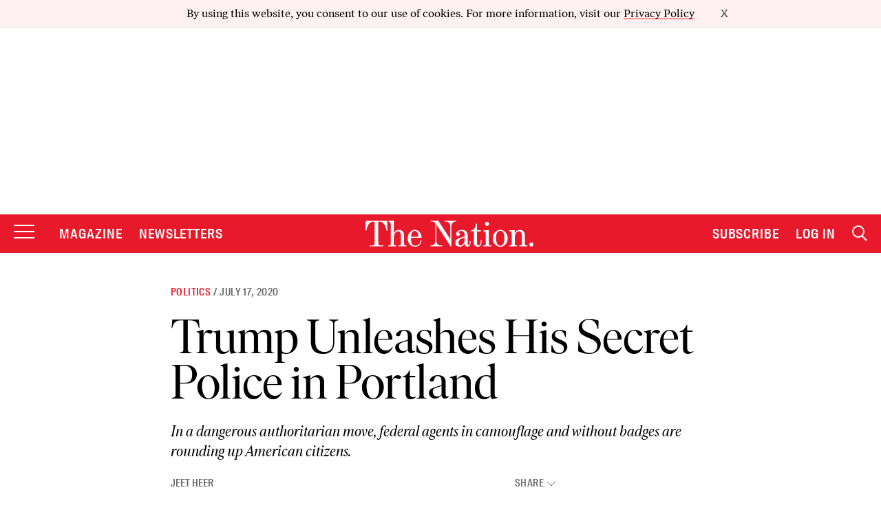

--- FILE ---
content_type: text/plain;charset=UTF-8
request_url: https://c.pub.network/v2/c
body_size: -113
content:
272b1ba8-23c0-40bb-8465-0af8a11a06d0

--- FILE ---
content_type: text/plain;charset=UTF-8
request_url: https://c.pub.network/v2/c
body_size: -263
content:
4f1c5e1e-6045-4225-a056-0fd1f7b0cab7